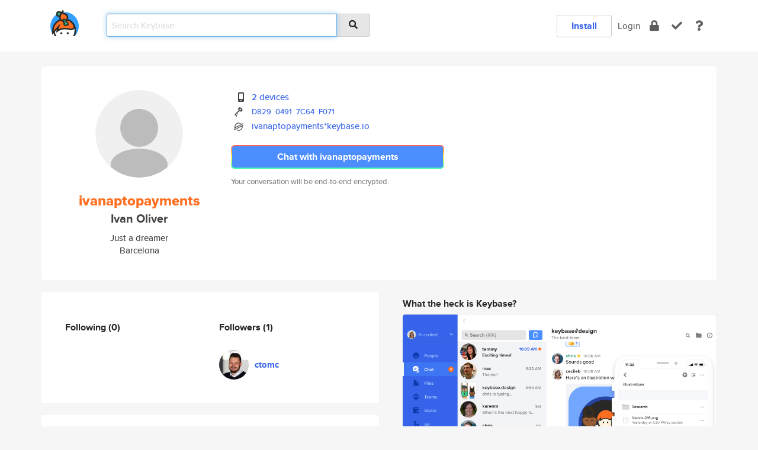

--- FILE ---
content_type: text/html; charset=utf-8
request_url: https://keybase.io/ivanaptopayments
body_size: 5468
content:
<!DOCTYPE html>
<html id="">

  <!--~~~~~~~~~~~~~~~~~~~~~~~~~~~~~~~~~~~~~~~~~~~~~~~~~~~~~~~~~~~~~~~~~~~~~~~~

                              K E Y   B A S E

                            crypto for everyone

                        because no one we know ever
                      seems to have a public key. :-(

     No Google Analytics or other 3rd party hosted script tags on Keybase.

     And this has the added bonus that we'll never be able to serve ad code.

                                    \o/  \o/
                                  keybase team

  ~~~~~~~~~~~~~~~~~~~~~~~~~~~~~~~~~~~~~~~~~~~~~~~~~~~~~~~~~~~~~~~~~~~~~~~~~-->

  <head>
    <title>ivanaptopayments (Ivan Oliver) | Keybase</title>
    <meta       name="viewport"    content="width=device-width, initial-scale=1.0, maximum-scale=1.0, user-scalable=no">
    <link       href="/_/brew/_/52e9d104/sitewide-css.css"      rel="stylesheet">
    
    <script type="text/javascript" nonce="915db37d-6341-4afc-bcad-d746763c9eb6" src="/_/brew/_/906baaf9/sitewide-js.js"></script>

    <meta    charset="UTF-8" />
    

<meta name="Description" content="ivanaptopayments (Ivan Oliver) is now on Keybase, an open source app for encryption and cryptography."><meta property="og:description" content="ivanaptopayments (Ivan Oliver) is now on Keybase, an open source app for encryption and cryptography."><meta name="twitter:title" content="ivanaptopayments (Ivan Oliver) on Keybase"><meta name="twitter:description" content="ivanaptopayments (Ivan Oliver) is now on Keybase, an open source app for encryption and cryptography.">

    <script type="text/javascript" nonce="915db37d-6341-4afc-bcad-d746763c9eb6">
    window.csrf_token="lgHZIGZiYzA0MjA1ZjgyNTY4Y2I0Y2U1ODI3OTM1YTU5ZjA4zmmB9RrOAxcEAMDEIG0wtJIaJxBnttXvAF03krtJ2MHZPew1QJjJNw91msUX";
    </script>
  </head>

  
  <body id="">
  <div class="run-mode run-mode-prod">
    <div class="grid-monitor"> 
      <input id="url_base" type="hidden" value="https://keybase.io/"/>

        <div id="navbar-top">
          <div class="navbar navbar-fixed-top navbar-default" role="navigation" data-active-tab="">

            <div class="container navbar-container">
              <div class="row">

                <div class="col-xs-2 col-sm-1">
                  <div class="navbar-header">
                    <div class="navbar-brand">
                      <a href="/" aria-label="home">
                        <img src="/images/icons/icon-keybase-logo-48.png" srcset="/images/icons/icon-keybase-logo-48@2x.png 2x" width="48" height="48" />
                      </a>
                    </div>
                    <div class="staging-notice">Keybase Staging Server</div>
                  </div>
                </div>

                <div class="col-xs-10 col-sm-5">
                  <div class="nav-search-wrapper">
                    <div class="input-group form-group">
                      <input type="text" class="form-control auto-focus nav-search-input  " data-focus-priority="0" placeholder="Search Keybase"
                      autocapitalize="off" autocorrect="off" autocomplete="off" spellcheck="false">
                      <span class="input-group-addon"><i class="fas fa-search"></i></span>
                    </div>
                  </div>
                </div>

                <div class="col-xs-12 col-sm-6">    

      <table class="nav navbar-right navbar-buttons pull-right">
        <tr>
        
            <td>
              
              <a href="/download" class="btn btn-secondary">Install</a>
            </td>
            <td><a onclick="return false;" href="#_" class="navbar-link link-login ">Login</a></td>
            <td class="nav-btn "><div class="auto-tooltip" title="Encrypt"><a href="/encrypt" aria-label="encrypt"><i class="fas fa-lock"></i></a></div></td>
            <td class="nav-btn " ><div class="auto-tooltip" title="Verify"><a href="/verify" aria-label="verify"><i class="fas fa-check"></i></a></div></td>
            <td class="hidden-xs nav-btn "   ><div class="auto-tooltip" title="Docs"><a href="http://book.keybase.io" aria-label="docs"><i class="fas fa-question"></i></a></div></td>
          
        </tr>
      </table>
</div>

              </div>
            </div>
          </div>
        </div>



      
    

<div id="autoreset-event-error" class="container alert alert-warning" style="text-align:center; display:none;">
  <span id="autoreset-event-error-msg">  </span>
  <button type="button" class="close"><span id="autoreset-event-error-close">×</span></button>
</div>
<div id="autoreset-event-success" class="container alert alert-success" style="text-align:center; display:none;">
  <span id="autoreset-event-success-msg">  </span>
  <button type="button" class="close"><span id="autoreset-event-success-close">×</span></button>
</div>




      
      <div class="modal modal-primary" id="shared-modal" data-backdrop="static">
      </div>

      
      <div class="content">
        

<input type="hidden" id="is-self-view" value="0">
<div id="page-user">


    <div class="user-header">
    <div class="container">
      <div class="row header-row kb-main-card">
        <div class="col-sm-4 col-lg-3 col-profile-heading">
          
<div class="profile-heading" data-username="ivanaptopayments" data-uid="8171f9c713c1a5a54be3131fed586f19">

  <div class="picture user-profile-picture">
    
        <img src="/images/no-photo/placeholder-avatar-180-x-180@2x.png" class="img-circle" width="148" height="148">
      
  </div>


  <div class="full-name ">
    <div class="username ">ivanaptopayments</div>
    
        Ivan Oliver
      
  </div>
  

  
      <div class="bio">
        
            Just a dreamer
          
      </div>
    
      <div class="location">
        
            Barcelona
          
      </div>
    

</div>

        </div>
        <div class="col-sm-8 col-lg-9 col-identity-heading">
          
<div class="identity-heading">

  <div class="visible-xs">
    
<div class="track-action-wrapper">
  

  <span class="btn-gradient"><a href="#_" onclick="return false;" class="btn btn-primary   app-redirector app-redirector-primary" data-app-target="chat/ivanaptopayments"><span class="hidden-xs">Chat with ivanaptopayments</span><span class="visible-xs">Start a chat</span></a></span><br/>
  <span class="small">Your conversation will be end-to-end encrypted.</span>

  

</div>

  </div>

  <div class="row">
    <div class="col-sm-7">
        
    

        

  <div class="identity-table">
    
        <div class="it-item">
          <i class="icon-kb-iconfont-identity-devices"></i>
          <a href="/ivanaptopayments/devices">2 devices</a>
        </div>
      


<!-- <li></li> -->

<div class="it-item">
  <img class="it-icon" width="16px" height="16px"
     srcset="/images/paramproofs/services/pgp/logo_black_16.png 16w, /images/paramproofs/services/pgp/logo_black_16@2x.png 32w" />

  
  <span class="proof-tags">
    <a href="#show-public"
   onclick="return false;"
   class="link-show-public"
   data-kid="01011cfdcb756e7905654665b44d147462c0c5f8c6cb1a5d11b57340cbaf7a250a7f0a"
><span class="pgp-fingerprint"><span class="even">D829</span><span class="odd">0491</span><span class="even">7C64</span><span class="odd">F071</span></span></a>

    
  </span>
</div>

          <div class="it-item">
            <img class="it-icon" width="16px" height="16px"
     srcset="/images/paramproofs/services/stellar/logo_black_16.png 16w, /images/paramproofs/services/stellar/logo_black_16@2x.png 32w" />

            <a href="#_" onclick="return false;" class="view-stellar-address"
              data-username="ivanaptopayments">ivanaptopayments*keybase.io</a>
          </div>
        
    <div class="clearfix"></div>
  </div>

        
<div class="identity-table">
  

  <div class="clearfix"></div>
</div>

    </div>
    <div class="col-sm-5 col-dropdown">
        

    </div>
  </div>

  

  <div class="hidden-xs">
    
<div class="track-action-wrapper">
  

  <span class="btn-gradient"><a href="#_" onclick="return false;" class="btn btn-primary btn-md app-redirector app-redirector-primary" data-app-target="chat/ivanaptopayments"><span class="hidden-xs">Chat with ivanaptopayments</span><span class="visible-xs">Start a chat</span></a></span><br/>
  <span class="small">Your conversation will be end-to-end encrypted.</span>

  

</div>

  </div>

</div>

        </div>
      </div>
    </div>
  </div>

  <div class="user-body">

    <div class="container">
      <div class="row">
        <div class="col-md-6 col-tracking-table">

          

          

<div class="tracking" id="profile-tracking-section">
  
    <div class="row">
      <div class="col-xs-12 kb-main-card">

          <div class="row">
            <div class="col-xs-6 tracking-col">
              <h4>Following <span class="num">(0)</span></h4>
              <table class="follower-table">
                

              </table>
            </div>
            <div class="col-xs-6 trackers-col">
              <h4>Followers <span class="num">(1)</span></h4>
              <table class="follower-table">
                
      <tr data-uid="4aba5b272b51fe452d1828ebb4cfb419" class="follower-row">
        <td>
          
              <a href="/ctomc"><img class="img img-circle" src="https://s3.amazonaws.com/keybase_processed_uploads/a40fc05647b35a6663edf16faedeec05_200_200.jpg" width="50" height="50"></a>
            
        </td>
        <td class="td-follower-info">
          <a href="/ctomc" class="username ">ctomc</a><br/>
          <span class="small"></span>
        </td>
      </tr>
    

              </table>
            </div>
          </div>
        </div>
      </div>

    

  
      <div class="row row-other-people">
        <div class="col-xs-12 kb-main-card">
          <div class="row">
            <div class="col-xs-12">
              <h4>Browse others <span class="num">(15)</span></h4>
            </div>
            
                <div class="col-xs-6 trackers-col">
                  <table class="follower-table">
                    
      <tr data-uid="0f847e4cf5fe367fe2ab6f2f0d23d719" class="follower-row">
        <td>
          
              <a href="/silvan"><img class="img img-circle" src="/images/no-photo/placeholder-avatar-180-x-180.png" width="50" height="50"></a>
            
        </td>
        <td class="td-follower-info">
          <a href="/silvan" class="username ">silvan</a><br/>
          <span class="small">Silvan Rutzke</span>
        </td>
      </tr>
    

                  </table>
                </div>
              
                <div class="col-xs-6 trackers-col">
                  <table class="follower-table">
                    
      <tr data-uid="0ff6048e423d39ec24386c038beb7a19" class="follower-row">
        <td>
          
              <a href="/santiagog7"><img class="img img-circle" src="/images/no-photo/placeholder-avatar-180-x-180.png" width="50" height="50"></a>
            
        </td>
        <td class="td-follower-info">
          <a href="/santiagog7" class="username ">santiagog7</a><br/>
          <span class="small"></span>
        </td>
      </tr>
    

                  </table>
                </div>
              
                <div class="col-xs-6 trackers-col">
                  <table class="follower-table">
                    
      <tr data-uid="0f14ec0a8a37296d3b666fafd931e619" class="follower-row">
        <td>
          
              <a href="/imartinezwizelin"><img class="img img-circle" src="/images/no-photo/placeholder-avatar-180-x-180.png" width="50" height="50"></a>
            
        </td>
        <td class="td-follower-info">
          <a href="/imartinezwizelin" class="username ">imartinezwizelin</a><br/>
          <span class="small"></span>
        </td>
      </tr>
    

                  </table>
                </div>
              
                <div class="col-xs-6 trackers-col">
                  <table class="follower-table">
                    
      <tr data-uid="0f93618a886180b8535d55c0e2b92f19" class="follower-row">
        <td>
          
              <a href="/lotblok"><img class="img img-circle" src="https://s3.amazonaws.com/keybase_processed_uploads/13e9d2b190d14d017824e46afb03a105_200_200.jpg" width="50" height="50"></a>
            
        </td>
        <td class="td-follower-info">
          <a href="/lotblok" class="username ">lotblok</a><br/>
          <span class="small">LotBlok Inc.</span>
        </td>
      </tr>
    

                  </table>
                </div>
              
                <div class="col-xs-6 trackers-col">
                  <table class="follower-table">
                    
      <tr data-uid="0f3eef32b03f618dc7075feceef19019" class="follower-row">
        <td>
          
              <a href="/galia"><img class="img img-circle" src="/images/no-photo/placeholder-avatar-180-x-180.png" width="50" height="50"></a>
            
        </td>
        <td class="td-follower-info">
          <a href="/galia" class="username ">galia</a><br/>
          <span class="small">Galyna Vasylieva</span>
        </td>
      </tr>
    

                  </table>
                </div>
              
                <div class="col-xs-6 trackers-col">
                  <table class="follower-table">
                    
      <tr data-uid="0f7c91aac5a5af48e279af484be8c019" class="follower-row">
        <td>
          
              <a href="/lrootare"><img class="img img-circle" src="https://s3.amazonaws.com/keybase_processed_uploads/2eed9776e0f0924cb3637dfa2bbe1905_200_200.jpg" width="50" height="50"></a>
            
        </td>
        <td class="td-follower-info">
          <a href="/lrootare" class="username ">lrootare</a><br/>
          <span class="small">Lindsay Rootare</span>
        </td>
      </tr>
    

                  </table>
                </div>
              
                <div class="col-xs-6 trackers-col">
                  <table class="follower-table">
                    
      <tr data-uid="0fe767eaafab8bde466aae7de6c51819" class="follower-row">
        <td>
          
              <a href="/marcus_gronquist"><img class="img img-circle" src="/images/no-photo/placeholder-avatar-180-x-180.png" width="50" height="50"></a>
            
        </td>
        <td class="td-follower-info">
          <a href="/marcus_gronquist" class="username ">marcus_gronquist</a><br/>
          <span class="small"></span>
        </td>
      </tr>
    

                  </table>
                </div>
              
                <div class="col-xs-6 trackers-col">
                  <table class="follower-table">
                    
      <tr data-uid="0f8ee6f4bfc539b610ff7f130c7aa519" class="follower-row">
        <td>
          
              <a href="/andreaseracleous"><img class="img img-circle" src="https://s3.amazonaws.com/keybase_processed_uploads/a3192c4b6c357522bf72c631cde0bf05_200_200.jpg" width="50" height="50"></a>
            
        </td>
        <td class="td-follower-info">
          <a href="/andreaseracleous" class="username ">andreaseracleous</a><br/>
          <span class="small">Andreas Eracleous</span>
        </td>
      </tr>
    

                  </table>
                </div>
              
                <div class="col-xs-6 trackers-col">
                  <table class="follower-table">
                    
      <tr data-uid="0f304f699063b42ccd859f1092878319" class="follower-row">
        <td>
          
              <a href="/troyhernandez"><img class="img img-circle" src="https://s3.amazonaws.com/keybase_processed_uploads/00147f6753cd86ce345445bf1b5f0505_200_200.jpg" width="50" height="50"></a>
            
        </td>
        <td class="td-follower-info">
          <a href="/troyhernandez" class="username ">troyhernandez</a><br/>
          <span class="small">Troy Hernandez</span>
        </td>
      </tr>
    

                  </table>
                </div>
              
                <div class="col-xs-6 trackers-col">
                  <table class="follower-table">
                    
      <tr data-uid="0f36f846123be5e530e07d011fc5f419" class="follower-row">
        <td>
          
              <a href="/brenopilar"><img class="img img-circle" src="https://s3.amazonaws.com/keybase_processed_uploads/721b25cc6aaa2640b6b9be520f218b05_200_200.jpg" width="50" height="50"></a>
            
        </td>
        <td class="td-follower-info">
          <a href="/brenopilar" class="username ">brenopilar</a><br/>
          <span class="small">Breno Pilar</span>
        </td>
      </tr>
    

                  </table>
                </div>
              
                <div class="col-xs-6 trackers-col">
                  <table class="follower-table">
                    
      <tr data-uid="0f3df1c5f5472b26cccb20ec8d264d19" class="follower-row">
        <td>
          
              <a href="/pankaj28843"><img class="img img-circle" src="https://s3.amazonaws.com/keybase_processed_uploads/a883e70bf351a7fc875b4708a62a9805_200_200.jpeg" width="50" height="50"></a>
            
        </td>
        <td class="td-follower-info">
          <a href="/pankaj28843" class="username ">pankaj28843</a><br/>
          <span class="small">Pankaj Kumar Singh</span>
        </td>
      </tr>
    

                  </table>
                </div>
              
                <div class="col-xs-6 trackers-col">
                  <table class="follower-table">
                    
      <tr data-uid="0fb66b37920dcb7bdc19fc62a363bb19" class="follower-row">
        <td>
          
              <a href="/kevinzalokar"><img class="img img-circle" src="https://s3.amazonaws.com/keybase_processed_uploads/91070e8daf282b03227fa9229704c305_200_200.jpg" width="50" height="50"></a>
            
        </td>
        <td class="td-follower-info">
          <a href="/kevinzalokar" class="username ">kevinzalokar</a><br/>
          <span class="small">Kevin Zalokar</span>
        </td>
      </tr>
    

                  </table>
                </div>
              
                <div class="col-xs-6 trackers-col">
                  <table class="follower-table">
                    
      <tr data-uid="0f926651e8324d332f9912d103445519" class="follower-row">
        <td>
          
              <a href="/ranitaintansaja"><img class="img img-circle" src="https://s3.amazonaws.com/keybase_processed_uploads/ff7d695f7a9bf448961930bde307d005_200_200.jpg" width="50" height="50"></a>
            
        </td>
        <td class="td-follower-info">
          <a href="/ranitaintansaja" class="username ">ranitaintansaja</a><br/>
          <span class="small"></span>
        </td>
      </tr>
    

                  </table>
                </div>
              
                <div class="col-xs-6 trackers-col">
                  <table class="follower-table">
                    
      <tr data-uid="0f6639088d5cd68e5c5ff817e001bb19" class="follower-row">
        <td>
          
              <a href="/micapam"><img class="img img-circle" src="/images/no-photo/placeholder-avatar-180-x-180.png" width="50" height="50"></a>
            
        </td>
        <td class="td-follower-info">
          <a href="/micapam" class="username ">micapam</a><br/>
          <span class="small">Josh Mostafa</span>
        </td>
      </tr>
    

                  </table>
                </div>
              
                <div class="col-xs-6 trackers-col">
                  <table class="follower-table">
                    
      <tr data-uid="0fd204c33c349d73fb2ca93a61d94319" class="follower-row">
        <td>
          
              <a href="/hexlore"><img class="img img-circle" src="/images/no-photo/placeholder-avatar-180-x-180.png" width="50" height="50"></a>
            
        </td>
        <td class="td-follower-info">
          <a href="/hexlore" class="username ">hexlore</a><br/>
          <span class="small"></span>
        </td>
      </tr>
    

                  </table>
                </div>
              
          </div>
        </div>
      </div>
    
</div>


        </div>
        <div class="col-md-6 col-stuff kb-sub-card">
          

<div class="command-line-examples hidden-xs">
  
      <h4>What the heck is Keybase?</h4>
    
  <img id="screenshot1" class="img img-responsive" src="/images/screenshots/keybase-nav-v2.png" width="1550" height="1103">
  <p style="text-align:center;margin-top:30px;"></p>

    <center style="margin-bottom:30px;">
      
    <div class="install-badge">
      <a
        href="#_"
        data-use-direct="true"
        data-target="https://prerelease.keybase.io/Keybase.dmg"
        data-platform="macOS"
        data-context="user-stuff-col"
        class="install-link"
      >
        <img
          srcset="/images/badges/install-badge-macos-168-56.png, /images/badges/install-badge-macos-168-56@2x.png 2x, /images/badges/install-badge-macos-168-56@3x.png 3x"
          src="/images/badges/install-badge-macos-168-56@3x.png"
          width="168"
          height="56"
        >
      </a>

      
    </div>
  

    </center>

  
      <h3 id="keybase-is-an-open-source-app">Keybase is an open source app</h3>
<p>Keybase comes with everything you need to manage your identity,
create secure chats, and share files privately. It&#39;s free.</p>
<p>It&#39;s fun too.</p>
<p>Over 100,000 people have joined Keybase so far to prove their identities, and it&#39;s growing rapidly.</p>

    



</div>

        </div>
      </div>
    </div>
  </div>

</div>

      </div>

      <div class="footer">
  
      <div class="container hidden-xs">
        <div class="row">
          <div class="col-xs-12 col-sm-6 col-md-5 col-lg-4">
            <img src="/images/walkthrough/footprints_transp.png"  class="img-responsive" width="1000" height="272">
          </div>
        </div>
      </div>
    

<div class="container text-center hidden-xs">
  <div>

    <small>
      Keybase, 2026
    | Available within Tor at <strong>http://keybase5wmilwokqirssclfnsqrjdsi7jdir5wy7y7iu3tanwmtp6oid.onion</strong><br/><br/>

    </small>

      <a href="/download">install Keybase</a>
      | <a href="/blog">read our blog</a>
      | <a href="/docs">documentation</a>
      | <a href="/docs/bug_reporting">bug reporting</a>
      | <a href="/docs/secadv">security advisories</a>
      <br><a href="/docs/terms">terms</a>
      &amp; <a href="/docs/privacypolicy">privacy</a>
      &amp; <a href="/docs/california-ccpa">california ccpa</a>
      &amp; <a href="/docs/acceptable-use-policy">acceptable use</a><br>
        <a href="/jobs">jobs @ keybase</a>
    </div>
  </div>
</div>
<div class="container text-center visible-xs" id="mobile-footer" style="padding:20px 0">

  

  <div style="margin-bottom:20px">
    <a href="https://github.com/keybase/client/issues" rel="noopener noreferrer">Please send us feedback &amp; bug reports</a>.
  </div>
  Keybase, 2026
    | <a href="/blog">read our blog</a>
    <br><a href="/docs/terms">terms</a>
    &amp; <a href="/docs/privacypolicy">privacy</a>
    &amp; <a href="/docs/secadv">security advisories</a>
    &amp; <a href="/docs/california-ccpa">california ccpa</a>
    &amp; <a href="/docs/acceptable-use-policy">acceptable use</a>
  </div>
</div>


    </div>
  </div>
  <script type="text/javascript" nonce="915db37d-6341-4afc-bcad-d746763c9eb6">
    window.session = new Session()
    window.run_mode = "prod";
  </script>
  </body>
</html>
